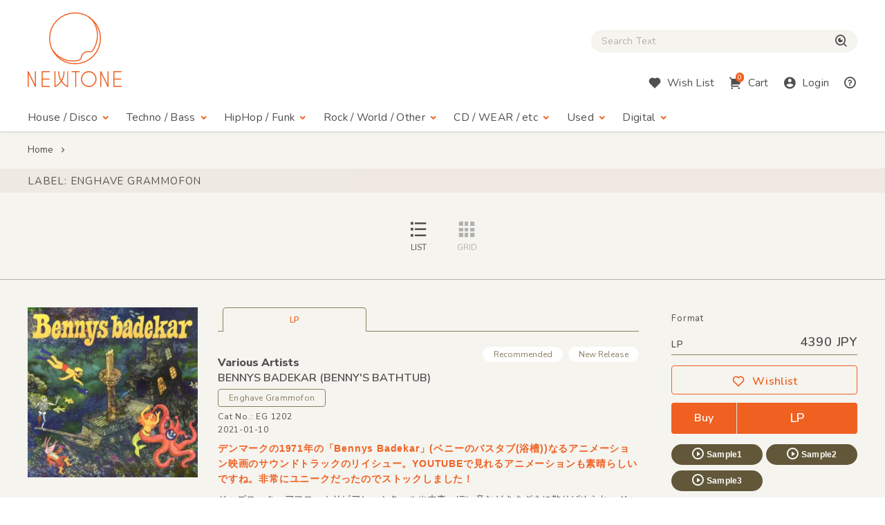

--- FILE ---
content_type: text/html; charset=UTF-8
request_url: https://www.newtone-records.com/label/Enghave+Grammofon
body_size: 7455
content:
<!DOCTYPE html>
<html lang="ja">
  <head>
    <title>Label: Enghave Grammofon : Newtone Records</title>
    <meta charset="UTF-8">
    <meta name="format-detection" content="telephone=no">
    <meta name="viewport" content="width=device-width, initial-scale=1">
    <meta name="description" content="オンライン レコードショップ : ニュートーン レコーズ。オルタナティヴなハウス・ミュージック、ディスコ、ダブ、テクノ、ブレイクビーツからレゲエ、アフロ、ミュータントなダンス・ミュージックまでワールドワイドに扱ってます。">
    <meta name="keywords" content=" レコード店,クラブ・ミュージック,レコード,record shop,レコード・ショップ,通信販売,大阪">
    <link rel="canonical" href="https://www.newtone-records.com/label/Enghave+Grammofon" />
		<meta name="robots" content="index">

<!-- Favicon -->
<link rel="shortcut icon" href="/image/favicon.ico">
<link rel="apple-touch-icon" href="/image/apple-touch-icon.png">
<link rel="apple-touch-icon" href="/image/android-chrome-192×192.png">

<!-- CSS -->
<link rel="preconnect" href="https://fonts.gstatic.com">
<link href="https://fonts.googleapis.com/css2?family=Nunito:wght@400;600;800&display=swap" rel="stylesheet">
<link href="https://fonts.googleapis.com/css2?family=Nunito+Sans:wght@400;600;800&display=swap" rel="stylesheet">
<link href="https://cdn.jsdelivr.net/npm/remixicon@2.5.0/fonts/remixicon.css" rel="stylesheet">
<link rel="stylesheet" type="text/css" href="/css/magnific-popup.css">
<link rel="stylesheet" href="/css/slick.css">
<link rel="stylesheet" href="/css/common.css?20250508">
<link rel="stylesheet" href="/js/tingle/tingle.css">
<link rel="stylesheet" href="/css/custom.css?202a50s15a">
<link rel="stylesheet" href="/css/photoswipe.css">
<link rel="stylesheet" href="/css/default-skin/default-skin.css">
<link rel="stylesheet" href="//code.jquery.com/ui/1.10.3/themes/smoothness/jquery-ui.css">
<script src="/js/jquery-3.7.1.min.js"></script>
<script src="https://cdnjs.cloudflare.com/ajax/libs/jquery.pjax/2.0.1/jquery.pjax.min.js"></script>
<script src="/js/photoswipe.min.js"></script>
<script src="/js/photoswipe-ui-default.min.js"></script>
<script src="/js/photoswipe-simplify.min.js"></script>
<script src="/js/slick.min.js"></script>
		<meta property="fb:app_id" content="211482058896533"/>
<meta property="og:title" content="CD/レコード通販:NEWTONE RECORDS">
<meta property="og:image" content="https://www.newtone-records.com/pic/20/12_16/n_t0096535_390.jpg">
<meta property="og:url" content="https://www.newtone-records.com/">
<meta property="og:type" content="website">
<meta property="og:site_name" content="Newtone Records">
<meta property="og:description" content="オンライン レコードショップ : ニュートーン レコーズ。オルタナティヴなハウス・ミュージック、ディスコ、ダブ、テクノ、ブレイクビーツからレゲエ、アフロ、ミュータントなダンス・ミュージックまでワールドワイドに扱ってます。">
<meta name="twitter:card" content="summary" />
<meta name="twitter:site" content="@newtone_records">
<meta name="twitter:image:src" content="https://www.newtone-records.com/pic/20/12_16/n_t0096535_390.jpg">
<meta name="twitter:url" content="https://www.newtone-records.com/">
<meta name="twitter:title" content="NEWTONE RECORDS : オンラインストア">
<meta name="twitter:description" content="リニューアルしました。デジタルの取り扱いも開始します。大阪発のレコード・ショップ NEWTONE RECORDSのホームページです。インポートのアナログ12インチをメインにオルタナティヴなハウス、ディスコ、クロスオヴァー・サウンド、テクノ,ダブやダブステップ、様々なエレクトロニック・ミュージックに辺境ビートまで、世界各地のユニークなダンス・ミュージックを扱ってます。ほぼ全てのレコードが試聴可能です。">
<meta name="twitter:domain" content="www.newtone-records.com">
<meta name="google-site-verification" content="SFdW3UPwt-Gevql0S_8xr3hizTAHj98ftJqbs88GWvI" />
</head>
<body>
<!-- HEADER https://www.newtone-records.com/pic/20/12_16/n_t0096535_390.jpg --><header id="header">
  <div class="container">

    <!-- HUM(SP) -->
    <div id="toggle-hum" class="hide-note_up">
      <span class="hum"><span class="sr-only">Menu</span></span>
    </div>

    <!-- LOGO -->
    <h1 id="logo" class="imgover"><a href="/" class="pjax"><img src="/image/logomark.svg" alt="" class="logo-mark hide-note_down"><img src="/image/logotext.svg" alt="レコード・CDの通販：ニュートーン・レコーズ" class="logo-text"></a></h1>

    <!-- SEARCH BOX -->
    
    <div id="searchbox" class="clearfix">
      <form name="form1" id="form1" method="get" action="/search/" class="pjax"></form>

        <p class="icon-cross hide-note_up" id="btn_search_close"><i class="ri-close-line"></i><span class="sr-only">Close Search box</span></p>
        <div id="search_wrap">
<i class="ri-close-line hide-note_up"></i><span class="sr-only">Close Search box</span>
          <input type="search" name="s" id="search_text" value="" autocomplete="off" placeholder="Search Text" class="pjax jp-en">
          <span href="/search/" class="pjax" id="search_btn"><i class="ri-search-eye-line"></i><span class="sr-only">検索</span></span>
          <div id="search_txt_area" ></div>
        </div>
      <p id="h-help-pc" class="hide-note_up"><a href="#"><i class="ri-question-line"></i><span class="sr-only">Help</span></a></p>
    </div>
    <!-- ICONS -->
    <ul id="header-icons" class="en">
      <li id="h-search" class="hide-note_up"><a href="#!"><i class="ri-search-eye-line"></i><span class="sr-only">Search</span></a></li>
      <li id="h-wish" class="hide-note_down"><a href="javascript:void(0)" data-url="#modal-cart" class="btn-wish modal-trigger"><i class="ri-heart-fill"></i><span class="hide-note_down">Wish List</span></a></li>
      <li id="h-cart"><a href="javascript:void(0)" data-url="#modal-cart" class="btn-cart modal-trigger"><i class="ri-shopping-cart-2-fill"></i><span class="cart-num">0</span><span class="hide-note_down">Cart</span></a></li>
      <li id="h-login"><a href="javascript:void(0)" data-url="#modal-cart" class="btn-login modal-trigger"><i class="ri-account-circle-fill "></i><span class="hide-note_down">Login</span></a></li>
      <li id="h-help" class="hide-note_down"><a href="/help.php" class="pjax"><i class="ri-question-line"></i><span class="sr-only">Help</span></a></li>
    </ul>

    <!-- NAVI -->
    <div id="gnav" class="en">
      <p class="icon-cross hide-note_up" id="btn_gnav_close"><i class="ri-close-line"></i><span class="sr-only">Close Menu</span></p>
      <nav class="p_nav">
        <ul class="gnav-toggles">
          <li><a href="/store/house-disco/" class="pjax">House / Disco<i class="ri-arrow-drop-down-line ri-xl hide-note_down"></i></a><span class="toggle ri-arrow-drop-down-line hide-note_up"></span>
            <ul>
              <li><a href="/store/house-disco/" class="pjax">New &amp; Recommended</a></li>
              <li><a href="/store/underground/" class="pjax">Underground House</a></li>
              <li><a href="/store/deephouse/" class="pjax">Deep House</a></li>
              <li><a href="/store/disco/" class="pjax">Disco / Balearic</a></li>
              <li><a href="/store/crossover/" class="pjax">Crossover</a></li>
              <li><a href="/store/classics/" class="pjax">Classics</a></li>
            </ul>
          </li>
          <li><a href="/store/techno-dubstep/" class="pjax">Techno / Bass<i class="ri-arrow-drop-down-line ri-xl hide-note_down"></i></a><span class="toggle ri-arrow-drop-down-line hide-note_up"></span>
            <ul>
              <li><a href="/store/techno-dubstep/" class="pjax">New &amp; Recommended</a></li>
              <li><a href="/store/technotrack/" class="pjax">Techno</a></li>
              <li><a href="/store/idm-electro/" class="pjax">IDM / Electro</a></li>
              <li><a href="/store/bass-breaks/" class="pjax">Bass / Dubstep / UKG / Breaks</a></li>
              <li><a href="/store/techhouse/" class="pjax">Tech / Minimal House</a></li>
              <li><a href="/store/experimental-techno/" class="pjax">Experimental Techno</a></li>
              <li><a href="/store/ambient/" class="pjax">Ambient</a></li>
            </ul>
          </li>
          <li><a href="/store/hiphop-raregroove/" class="pjax">HipHop / Funk<i class="ri-arrow-drop-down-line ri-xl hide-note_down"></i></a><span class="toggle ri-arrow-drop-down-line hide-note_up"></span>
            <ul>
              <li><a href="/store/hiphop-raregroove/" class="pjax">New &amp; Recommended</a></li>
              <li><a href="/store/hiphop/" class="pjax">Hiphop</a></li>
              <li><a href="/store/rb/" class="pjax">R&amp;B / Nu Soul</a></li>
              <li><a href="/store/downtempo/" class="pjax">Downtempo</a></li>
              <li><a href="/store/raregroove/" class="pjax">Rare Groove</a></li>
              <li><a href="/store/reggae/" class="pjax">Reggae</a></li>
            </ul>
          </li>
          <li><a href="/store/rock-world/" class="pjax">Rock / World / Other<i class="ri-arrow-drop-down-line ri-xl hide-note_down"></i></a><span class="toggle ri-arrow-drop-down-line hide-note_up"></span>
            <ul>
              <li><a href="/store/rock-world/" class="pjax">New &amp; Recommended</a></li>
              <li><a href="/store/world/" class="pjax">World</a></li>
              <li><a href="/store/jazz/" class="pjax">Jazz</a></li>
              <li><a href="/store/rock/" class="pjax">Rock / Alternative</a></li>
              <li><a href="/store/pop/" class="pjax">Pop</a></li>
              <li><a href="/store/experimental/" class="pjax">Electronica / Experimental</a></li>
            </ul>
          </li>
          <li><a href="/store/gs" class="pjax">CD / WEAR / etc<i class="ri-arrow-drop-down-line ri-xl hide-note_down"></i></a><span class="toggle ri-arrow-drop-down-line hide-note_up"></span>
            <ul>
              <li><a href="/store/gs/" class="pjax">New &amp; Recommended</a></li>
              <li><a href="/category/CASSETTE" class="pjax">Cassette</a></li>
              <li><a href="/store/cd/" class="pjax">CD</a></li>
              <li><a href="/store/dvd/" class="pjax">DVD</a></li>
              <li><a href="/store/book/" class="pjax">BOOK / MAG</a></li>
              <li><a href="/store/wear/" class="pjax">WEAR</a></li>
              <li><a href="/gs/store/a/" class="pjax">Equipment</a></li>
            </ul>
          </li>
          <li><a href="/store/used/" class="pjax">Used<i class="ri-arrow-drop-down-line ri-xl hide-note_down"></i></a><span class="toggle ri-arrow-drop-down-line hide-note_up"></span>
            <ul class="subnav-used jp-en">
              <li><a href="/store/used/" class="pjax jp">中古盤</a></li>
            <!--  <li><a href="/store/sale/" class="pjax jp">ストックセール</a></li>-->
            </ul>
          </li>
          <li class="navi-digital"><a href="/digital" class="pjax">Digital<i class="ri-arrow-drop-down-line ri-xl hide-note_down"></i></a><span class="toggle ri-arrow-drop-down-line hide-note_up"></span>
            <ul class="subnav-used jp-en">
              <li><a href="/digital" class="pjax jp">Digital</a></li>
            </ul>
          </li>

        </ul>
      </nav>
      <nav class="d_nav">
        <ul class="gnav-toggles">

        <li>
        <p class="btn-tag pjax d-menu"  data-key="hs">
        House / Disco
        </p>
        <p class="btn-tag pjax d-menu" data-key="tch" >
        Techno / Bass
        </p>
        <p class="btn-tag pjax d-menu" data-key="hh" >
        Funk / Hiphop
        </p>
        <p class="btn-tag pjax d-menu" data-key="wld" >
        Jazz / World
        </p>
        <p class="btn-tag pjax d-menu" data-key="other" >
        Rock / Experimental
        </p>
        </li>


        <li>
        <p class="btn-tag physcl-n pjax" >
        <a href="/" class="pjax">Physical</a>
        
        </p>
        <p class="btn-tag pjax digi-n btn-selected" >
        <a href="/digital" class="pjax">Digital</a>
        </p>
        </li>

        </ul>
      </nav>

      <ul id="gnav-sub" class="hide-note_up">
        <li><a href="/" class="pjax">Home</a></li>
        <li><a href="/aboutus.php" class="pjax">About Us</a></li>
        <li><a href="/help.php" class="pjax">Help</a></li>
        <li><a href="/oversea.php" class="pjax">Overseas</a></li>
        <li><a href="mailto:contact@newtone-records.com" class="pjax">Contact</a></li>
      </ul>
    </div>

  </div>
</header><main i-data="vvv" id="content">
<div id="item_list" class="item_list">
<div id="new-recommended" class="bgcolor">
<section id="bread">
  <div class="container clearfix">
    <ul class="jp-en ul-nolist">
      <li><a href="/" class="pjax">Home</a><i class="ri-arrow-right-s-line"></i></li>
      
    </ul>
  </div>
</section>
<input type="hidden" class="data-src" cts-src="" grid-list="sort-list" smode="">
<!-- PAGE TITLE -->
<div id="pagetitle" page-src="" class="">
<div class="inner">
  <h1 class="en uppercase container ">Label: Enghave Grammofon</h1>


</div>
 </div>
 

  <!-- NEW STOCK -->


  <div class="option">
    <ul class="option-grid ul-nolist en" data-mode="list" >
      <li class="uppercase active" id="sort-list" name = "詳細な説明をスクロール形式でご覧になれるリスト表示と、複数商品を一覧形式で表示していただけるグリッド表示をページ上部のボタン（※）で切り替えできます。"><i class="ri-list-check"></i>List</li>
      <li class="uppercase " id="sort-grid" name = "詳細な説明をスクロール形式でご覧になれるリスト表示と、複数商品を一覧形式で表示していただけるグリッド表示をページ上部のボタン（※）で切り替えできます。"><i class="ri-grid-fill"></i>Grid</li>
    </ul>
  </div>
    <div class="balloon_listgrid_pc" style="display:none">
    <div class="balloon1" >
    詳細な説明をスクロール形式でご覧になれるリスト表示と、複数商品を一覧形式で表示していただけるグリッド表示をページ上部のボタン（※）で切り替えが出来ます。
  </div>
  </div>

  <span style="clear:right;"></span> 
<div id="modal-content">
  <div class="inner">
    <div id="player"></div>
  </div>
</div>
<div id="content_item_area">

<div class="container list-hr" mode-src='in'>

<article class="list-single" id="n_t0096535hr">
 <!-- JACKET IMAGES -->
 <div class="single-img">

<div class="signle-img-list slick_img yun">
<div class="item img_rect">
<a href="/product/0096535" class="pjax">
<picture>
 <source type="image/webp" srcset="https://www.newtone-records.com/pic/20/12_16/n_t0096535_390.webp 1x, https://www.newtone-records.com/pic/20/12_16/n_t0096535_390.webp 2x">
 <source type="image/jpeg" srcset="https://www.newtone-records.com/pic/20/12_16/n_t0096535_390.jpg 1x, https://www.newtone-records.com/pic/20/12_16/n_t0096535_390.jpg 2x">
 <img src="https://www.newtone-records.com/pic/20/12_16/n_t0096535.jpg" width="390" height="390" alt="Various Artists - BENNYS BADEKAR (BENNY'S BATHTUB) : LP" id="n_t0096535_pic" decoding="async">
</picture>

</a>
</div>
</div>
</div>
 <div class="single-txt">
 <!-- TAB -->
 <ul class="ul-nolist tab-list en" data-id="n_t0096535">
 <li class="wav on" tab="LP" id-src="n_t0096535"><span class="instock">LP</span></li>
 </ul>
 <div class="tab-content">
  <!-- LABEL -->
  <ul class="subtag en">
  <li class='subtag1'>Recommended</li>
  =<li class='subtag2'>New Release</li>
  </ul>

  <h1 class="item_title jp-en "><a href="/artist/Various+Artists" class="pjax"><strong>Various Artists</strong></a><br>
  <a href="/product/0096535" class="pjax">BENNYS BADEKAR <wbr>(BENNY'S BATHTUB)</a></h1>
  <a href="/label/Enghave+Grammofon" class="btn-label jp-en pjax">Enghave Grammofon</a>
  <ul class="ul-nolist note en">
  <li class="catno">Cat No.: EG 1202</li>
  <li class="released"></li>
  <li class="updated">2021-01-10</li>
  </ul>

  <!-- FORMAT & BUY -->
  <div class="format">
  <p class="hide-note_down format-title en">Format</p>
  <div class="price en"><span>LP</span>4390 JPY</div>
  <ul class="ul-nolist btnset en">
   <li><a href="javascript:void(0)" product-id="0096535" item-id="n_t0096535" rel="nofollow" class="btn-wishlist"><i class="ri-heart-line"></i>Wishlist</a></li>
  <li><a href="javascript:void(0)" data-url="#modal-cart" item-id="n_t0096535" id-src="/cart/" rel="nofollow" class="btn-buy modal-trigger"><span>Buy</span><span>LP</span></a></li>

  </ul>
  <ul class="ul-nolist list_sample">
   <li><a id="n_t0096535ls1" file-src="21_01_10/bwennysbadger_a1.mp3" data-src="n_t0096535" page-src="/product/0096535" num-src="1" class="btn-sample soundlink"><i class="ri-play-circle-line"></i>Sample1</a></li>
 <li><a id="n_t0096535ls2" file-src="21_01_12/bwennysbadger_a2.mp3" data-src="n_t0096535" page-src="/product/0096535" num-src="2" class="btn-sample soundlink"><i class="ri-play-circle-line"></i>Sample2</a></li>
 <li><a id="n_t0096535ls3" file-src="21_01_10/bwennysbadger_b1.mp3" data-src="n_t0096535" page-src="/product/0096535" num-src="3" class="btn-sample soundlink"><i class="ri-play-circle-line"></i>Sample3</a></li>
 <li><input type="hidden" sort="0" id="n_t0096535lsp" value="Various Artists - BENNYS BADEKAR (BENNY'S BATHTUB) :: Enghave Grammofon"></li>
  </ul>

  

  </div>

  <!-- DETAILE TEXT xx -->
  <div class="detail">
  <div class="detail-hide">
   <h2 class="d-title">デンマークの1971年の「Bennys Badekar」(ベニーのバスタブ(浴槽))なるアニメーション映画のサウンドトラックのリイシュー。YOUTUBEで見れるアニメーションも素晴らしいですね。非常にユニークだったのでストックしました！</h2>
   <div class="d-comment">
   <p>ジャズロック、アフロ・カリビアン、シタールや中東っぽい音などさまざまに散りばめられ、ジャンプアップな曲からメローな曲、劇中ヴォイスやショートのスキットも交えながらユニークなサウンド。ジャック・タチのアニメ版的な世界も夢想してしまうような楽しさ！ダニッシュ・ジャズ・シーンの凄腕の人たち(当時コペンハーゲンに移住していたケニー・ドリューがピアノで参加)だと思うのですが演奏がキレてます。MEWというデンマーク発世界的にブレイクしたバンドのマネージャー監修のリイシュー。折り込みのポスター付き。 (サイトウ)</p>
   </div>
  </div>
  <!--
  <span class="en detail-toggle hide-tb_up">View more <i class="ri-add-circle-line"></i></span>
-->
  </div>
  <!-- TRACK LISTS -->
  <div class="list_track">
 <p class="en track-toggle">Track List<i class="ri-add-circle-line"></i></p>
 <ul class="ul-nolist en track-hide" style="display: none;">
  <li>
<input type="hidden" id="n_t0096535tsp" value="A1. Benny Badekar Intro">
<a id="n_t0096535ts1" file-src="21_01_12/bwennysbadger_a1.mp3" data-src="n_t0096535" page-src="/product/0096535" num-src="1" class="soundlink track-link">
<i class="ri-play-circle-fill"></i>
<p>A1. Benny Badekar Intro</p>
<span class="time"></span>
</a>
</li><li>
<input type="hidden" id="n_t0096535tsp" value="A2. Hjemme Hos Bennys Mor">
<a id="n_t0096535ts2" file-src="21_01_12/bwennysbadger_a2.mp3" data-src="n_t0096535" page-src="/product/0096535" num-src="2" class="soundlink track-link">
<i class="ri-play-circle-fill"></i>
<p>A2. Hjemme Hos Bennys Mor</p>
<span class="time"></span>
</a>
</li><li>
<input type="hidden" id="n_t0096535tsp" value="A3. Ude Og Fange Haletudsen">
<a id="n_t0096535ts3" file-src="21_01_12/bwennysbadger_a23.mp3" data-src="n_t0096535" page-src="/product/0096535" num-src="3" class="soundlink track-link">
<i class="ri-play-circle-fill"></i>
<p>A3. Ude Og Fange Haletudsen</p>
<span class="time"></span>
</a>
</li><li>
<input type="hidden" id="n_t0096535tsp" value="A4. Ned I Badekaret">

<p>A4. Ned I Badekaret</p>
<span class="time"></span>

</li><li>
<input type="hidden" id="n_t0096535tsp" value="A5. Søhestesangen">

<p>A5. Søhestesangen</p>
<span class="time"></span>

</li><li>
<input type="hidden" id="n_t0096535tsp" value="A6. Svømmetur Til Sørøverskibet">

<p>A6. Svømmetur Til Sørøverskibet</p>
<span class="time"></span>

</li><li>
<input type="hidden" id="n_t0096535tsp" value="A7. Sørøverdiskussion">

<p>A7. Sørøverdiskussion</p>
<span class="time"></span>

</li><li>
<input type="hidden" id="n_t0096535tsp" value="A8. Sørøversangen">

<p>A8. Sørøversangen</p>
<span class="time"></span>

</li><li>
<input type="hidden" id="n_t0096535tsp" value="A9. Sørøverskænderi">

<p>A9. Sørøverskænderi</p>
<span class="time"></span>

</li><li>
<input type="hidden" id="n_t0096535tsp" value="B1. Blækspruttesangen">
<a id="n_t0096535ts10" file-src="21_01_12/bwennysbadger_b1.mp3" data-src="n_t0096535" page-src="/product/0096535" num-src="10" class="soundlink track-link">
<i class="ri-play-circle-fill"></i>
<p>B1. Blækspruttesangen</p>
<span class="time"></span>
</a>
</li><li>
<input type="hidden" id="n_t0096535tsp" value="B2. Krabbesangen">

<p>B2. Krabbesangen</p>
<span class="time"></span>

</li><li>
<input type="hidden" id="n_t0096535tsp" value="B3. Havfruesangen">
<a id="n_t0096535ts12" file-src="21_01_12/bwennysbadger_b3.mp3" data-src="n_t0096535" page-src="/product/0096535" num-src="12" class="soundlink track-link">
<i class="ri-play-circle-fill"></i>
<p>B3. Havfruesangen</p>
<span class="time"></span>
</a>
</li><li>
<input type="hidden" id="n_t0096535tsp" value="B4. Op Af Badekaret">

<p>B4. Op Af Badekaret</p>
<span class="time"></span>

</li><li>
<input type="hidden" id="n_t0096535tsp" value="B5. Benny Badekar Tema">

<p>B5. Benny Badekar Tema</p>
<span class="time"></span>

</li>
 </ul>
</div>

  <!-- PHOTO GALLERY -->

  <!-- MEDIA -->
  <ul class="media_youtube">
<li>
<a title="youtube_swseL9w70BA" yid="swseL9w70BA" file-src="https://www.youtube.com/watch?v=swseL9w70BA" num-src="1" class="movie-iframe soundlink">
  <img itemprop="image" src="https://img.youtube.com/vi/swseL9w70BA/hqdefault.jpg" id="ytswseL9w70BA" alt="yxxoutube" class="ytimg">
  <img src="/image/YouTube.png" alt="YouTube" class="youtubepngin">
  </a></li>
</ul>

  <!-- TAG -->
  <ul class="ul-nolist list-tags jp-en mt40 mt30-note mt20-sp">
  <li><a href="/category/SOUNDTRACK" class="btn-tag pjax">#SOUNDTRACK</a></li>
  </ul>
 </div>
 </div>
</article>
</div>


</div> 
	</div>
</div>

      

      
      <!-- BACK TO TOP -->
      <p id="pagetop"><span class="ri-arrow-up-line"><span class="sr-only">ページトップへ戻る</span></span></p>

    </main>

    <!-- FOOTER -->
    <footer id="footer" class="container clearfix en">
  <ul>
    <li><a href="/" class="pjax">Home</a></li>
    <li><a href="/aboutus.php" class="pjax">About Us</a></li>
    <li><a href="/help.php" class="pjax">Help</a></li><br class="hide-sp_up">
    <li><a href="/oversea.php" class="pjax">Overseas</a></li>
    <li><a href="mailto:info@newtone-records.com" class="">Contact</a></li>
  </ul>
  <p class="copyright"><span>&copy;</span> newtone records 2021</p>
</footer>
    <!-- SOUND PLAYER -->
    <div id="sound_player">
  <div id="jquery_jplayer" class="jp-jplayer"></div>
  <div id="jp_container" class="jp-audio">
    <div id="jp-main">
      <span id="jp-fold"><i class="ri-arrow-down-s-line"></i><span class="sr-only">fold the sound player</span></span>
      <ul class="jp-controls ul-nolist">
        <li><a class="jp-previous" tabindex="1"><i class="ri-skip-back-fill"></i></a></li>
        <li><a class="jp-play" tabindex="1"><i class="ri-play-circle-fill"></i></a></li>
        <li><a class="jp-pause" tabindex="1"><i class="ri-pause-circle-fill"></i></a></li>
        <li><a class="jp-next" tabindex="1"><i class="ri-skip-forward-fill"></i></a></li>
      </ul>
      <div class="jp-actions">
        <ul class="ul-nolist">
          <li class="jp-wish"><a href="#!" src="/user/wish.php?ItemId=wid" item-id="p0087862" rel="nofollow" class="btn-wishlist-s"><i class="ri-heart-line"></i><span class="sr-only">Wishlist</span></a></li>
          <li class="jp-buy"><a href="javascript:void(0)" id="player_buy"  data-url="#modal-cart" id-src="" item-id="" type="" rel="nofollow" class="btn-buy en modal-trigger">Buy</a></li>
          <li class="jp-thum">
            <a href="" class="pjax img_rect"><img src="/upload/200_01.jpg" width="200" height="200" alt="" class="player_pic" decoding="async"></a>
          </li>
        </ul>
      </div>
    </div>

    <div id="jp-sub">
      <div class="jp-progress">
        <div class="jp-seek-bar">
          <div class="jp-play-bar"></div>
        </div>
      </div>
      <div class="jp-time-holder en">
      <div class="jp-current-time"></div>
        <div class="jp-duration"></div>
      </div>
      <div class="jp-details">
        <ul class="jp-title ul-nolist">
          <li><h2 class="ellipsis jp-en"><a href="" class=" pjax"></a></h2></li>
        </ul>
      </div>
      <ol class="jp-num">
        <a ids="pl1" style="cursor:pointer;cursor:hand" file-src="" data-src="" page-src="" num-src="1" class="soundlink" id="jp1"><li class="jp-num01">01</li></a>
        <a ids="pl2" style="cursor:pointer;cursor:hand" file-src="" data-src="" page-src="" num-src="2" class="soundlink" id="jp2"><li class="jp-num02">02</li></a>
        <a ids="pl3" style="cursor:pointer;cursor:hand" file-src="" data-src="" page-src="" num-src="3" class="soundlink" id="jp3"><li class="jp-num03">03</li></a>
      </ol>
      <a href="#!" class="en" id="jp-close"><i class="ri-close-line"></i><span class="sr-only">close sound player</span></a>
      <input type=hidden id="jp" value="">
    </div>

  </div>
</div>

    <!-- INFORMATION MODAL -->

    <!-- SCRIPTS -->

    
    <!-- CART MODAL -->
    <div id="modal-cart" class="modal-wrapper">
      <a href="javascript:void(0)" class="modal-overlay"></a>
      <div class="modal-body bg-lightbeige">
        <div class="modal-content">
          <iframe src="/cart/" id="modal-cart-frame" frameborder="0" ></iframe>
        </div>
        <a href="javascript:void(0)" class="modal-close en"><i class="ri-close-line"></i>close</a>
      </div>
    </div>

<script src="/js/jquery.jplayer.min.js"></script>
<script src="/js/pjax.js?250617"></script>
<script src="/js/after.js?202412"></script>
<script src="/js/ofi.min.js"></script>
<script src="/js/common.min.js?231227"></script>
<script src="/js/player.js?250808"></script>
<script src="/js/searchbox.js?221021"></script>
<script src="/js/script-min.js?20251105"></script>
<script src="/js/tingle/tingle.js"></script>
<script src="https://cdnjs.cloudflare.com/ajax/libs/magnific-popup.js/1.1.0/jquery.magnific-popup.min.js"></script>
<script src="/js/second-min.js?2025052aqa"></script>
<script src="/js/render-min.js?20251105"></script>
		<!--c 1  -->
		<!--l 20  -->

</body>
</html>

--- FILE ---
content_type: application/javascript
request_url: https://www.newtone-records.com/js/after.js?202412
body_size: 838
content:

//////////////////////////////////////////////////////////////////////
/// formatタブ データ取得

/// formatタブ データ取得
//////////////////////////////////////////////////////////////////////

$(function() {
var path = location.pathname;

if (path.includes("/house-disco/")){
  $(".gnav-toggles").children("li").css('opacity','1');  
  $(".gnav-toggles").children("li").eq(0).css('opacity','0.5');
}
if (path.includes("/techno-dubstep/")){
  $(".gnav-toggles").children("li").css('opacity','1');  
  $(".gnav-toggles").children("li").eq(1).css('opacity','0.5');
}
if (path.includes("/hiphop-raregroove/")){
  $(".gnav-toggles").children("li").css('opacity','1');  
  $(".gnav-toggles").children("li").eq(2).css('opacity','0.5');
}
if (path.includes("/rock-world/")){
  $(".gnav-toggles").children("li").css('opacity','1');  
  $(".gnav-toggles").children("li").eq(3).css('opacity','0.5');
}
if (path.includes("/gs")){
  $(".gnav-toggles").children("li").css('opacity','1');  
  $(".gnav-toggles").children("li").eq(4).css('opacity','0.5');
}
  
  /*
  $('.single-img .slick_img').slick({
    arrows: false,
    autoplay: false,
    slidesToShow: 1,
    slidesToScroll: 1,
    fade: true,
    asNavFor: '.signle-img-thum'
  });
  $('.single-img .slick_thum').slick({
    arrows: false,
    autoplay: false,
    slidesToShow: 4,
    slidesToScroll: 1,
    asNavFor: '.signle-img-list',
    focusOnSelect: true
  });

  // Top Event Slider

  $('#top-event .slider').slick({
    arrows: false,
    autoplay: true,
    autoplaySpeed: 5000,
    dots: true,
    appendDots: $('#top-event .slide-dots'),
  });

  // Top Special Slider
  $('#top-special .slider').slick({
    arrows: false,
    autoplay: true,
    autoplaySpeed: 5000,
    dots: true,
    appendDots: $('#top-special .slide-dots'),
  });
*/

if($(".btn-login>.ri-account-circle-fill").hasClass("logined")){
  logined_action_wish();
};

if($('#pagetitle').attr("page-src")=="thisweek" && !$('.subcontent').length){
//  if($("#sort-grid").hasClass("active") && $('#pagetitle').attr("page-src")=="thisweek" && !$('.subcontent').length){
  tw_justin();
};
if($('.pickup').length==1){
          path=path.replace("store","");
          path=path.replaceAll("/","");
          const data ={  
            str: path,
            mode: 'newreco',
          };
    render_nocoment(data);

}
// if($(".list-single").length){

//   let path = location.pathname;
//     if ( path.indexOf('product') != -1) {
//       const data = {
//       path: path,
//       };
//       console.log(data);
//   fetch("/data/testsync.php", {
//   method: "POST",
//   headers: {
//   "Content-Type": "application/json"
//   },
//   body: JSON.stringify(data)
//   })
//   .then(response => response.json())
//   .then(data => {
//   console.log(data);
//   });
//     }
//   }

});


--- FILE ---
content_type: application/javascript
request_url: https://www.newtone-records.com/js/render-min.js?20251105
body_size: 6015
content:
function render_contents_data(t){let e='<span style="clear:right;"></span>';e+='<ul class="jp-en toplist list-grid container">',e+="</ul>",$("#content_item_area").html('<span style="clear:right;"></span><ul class="jp-en toplist list-grid container"></ul>');$(".toplist").length;const s=t.row;if($("#sort-list").hasClass("active")){s.forEach((function(t,e){let s=item_type_list(t);$("#content_item_area").append(s)}))}else{s.forEach((function(t,e){let s=item_type_grid(t,0);$(".toplist").eq(-1).append(s),load_prepare(6)}))}$(".btn-more").removeClass("load-next"),$(".btn-more").addClass("load-next-tweek")}function render_add_data(t){let e='<span style="clear:right;"></span>';e+='<ul class="jp-en toplist list-grid container">',e+="</ul>",$("#content_item_area").append('<span style="clear:right;"></span><ul class="jp-en toplist list-grid container"></ul>');const s=t.row;if($("#sort-list").hasClass("active")){s.forEach((function(t,e){let s=item_type_list(t);$("#content_item_area toplist").eq(toplist).append(s)}))}else s.forEach((function(t,e){let s=item_type_grid(t,0);$(".toplist").eq(-1).append(s),load_prepare(6)}));$(".btn-more").removeClass("load-next"),$(".btn-more").addClass("load-next-tweek")}function item_type_grid(t,e){let s="";if(document.getElementsByClassName("btn-new-pc").length){const t=document.getElementsByClassName("btn-new-pc")[0];s=t.dataset.mode?t.dataset.mode:""}if(t.CoverArt)if(-1!==t.CoverArt.indexOf("n_t")){var i="pic/"+t.CoverArt.split("::")[0]}else{i="artwork/"+(t.CoverArt.substr(0,3)+"/"+t.ddexid+"/"+t.ddexid)+"x390.webp"}else i="image/noImage01.jpg";let n="";n+='<li class="item-data prepare" mode-src="in" data-pid="'+t.product_id+'">',n+='<div class="img_single">',n+='<a href="/product/'+t.product_id+'" class="pjax imgover img_rect">',n+=" <picture>",n+='      <img src="https://www.newtone-records.com/'+i+'" width="390" height="390" alt="'+t.artist+" - "+t.title+'" id="'+t.main_id+'_pic" decoding="async" class="img100">';var a=new Date,l=new Date(t.updated_at);a.setMonth(a.getMonth()-1);var r=new Date(a);if($(".option_btn").length>0){$(".option_btn").eq(0).html().match(/なし/)?"newrelease.gif"==t.sub2?n+='  <div class="newin" name="'+t.updated_at+'">New</div>':"re-stock.gif"==t.sub2&&(n+=""):l>=r&&("newrelease.gif"==t.sub2?n+='  <div class="newin" name="'+t.updated_at+'">New</div>':"re-stock.gif"==t.sub2&&"new"==s?n+="":"re-stock.gif"==t.sub2&&(n+='  <div class="backin" name="'+t.updated_at+'">Back In</div>'))}n+="</picture>",n+="",n+="\x3c!--   --\x3e",n+="</a>",n+="</div>",n+='<div class="txtset">';let o="";if(t.tab){let e=[];e=t.tab.split("||"),e.filter(Boolean),e.filter((t=>t)),e.forEach((function(t){const e=t.split("::")[1];e&&-1===e.indexOf("-1")&&(o.length>0&&(o+="&nbsp;|&nbsp;"),t.length>0&&("-1"!==t.split("::")[2]&&e&&-1!=e.indexOf("-1")||("0"!==t.split("::")[2]?o+='<span class="outofstock">'+t.split("::")[0]+"</span>":o+='<span class="instock">'+t.split("::")[0]+"</span>")))}))}else o='<span class="instock">Diftail</span>';n+='<span class="jp-en pick-format "><span class="instock">'+o+"</span></span>";var c=$("#pagetitle h1").html().replace("*","").replace(/<.*\/span>:/g,"").trim().replace(/,$/g,"");let d=new RegExp(c,"i"),p=t.artist;if($(".search_str").length){let t=p.match(d);p=p.replace(d,"<span class='match_str'>"+t+"</span>")}let u=t.title;if($(".search_str").length){let t=u.match(d);u=u.replace(d,"<span class='match_str'>"+t+"</span>")}let h=t.label;if($(".search_str").length){let t=h.match(d);h=h.replace(d,"<span class='match_str'>"+t+"</span>")}n+='<h3><a href="/artist/'+encodeHTML(t.artist)+'" class="pjax" title="filter by name : '+t.artist+'">'+p+"</a></h3>",n+='<p><a href="/product/'+t.product_id+'" class="pjax" alt="'+t.artist+" - "+t.title+'" title="'+t.artist+" - "+t.title+'の商品ページ">'+u+"</a></p>",n+='<span class="jp-en pick-label"><a href="/label/'+encodeHTML(hl(t.label))+'" class="pjax" title="filter by label : '+hl(t.label)+'">'+h+"</a></span>",0==e&&(n+='<div class="pick-comment ">',null==t.subtitle||t.subtitle&&(n+=t.subtitle),n+="</div>"),n+='<span class="en pick-genre">';let m="",_="";return t.tags&&(_=t.tags.match(/||/)?t.tags.split("||").filter((t=>t)):t.tags.split("/").filter((t=>t)),_.forEach((function(t){""!==m&&(m+=" / "),m+='<a href="/category/'+t+'" class="pjax">'+t+"</a>"}))),0==m.length&&(m="&nbsp;"),n+=m,n+="</span>",n+='<ul class="btnset">',n+="<li>",n+='  <input type="hidden" id="'+t.product_id+'ls" value="'+t.artist+" - "+t.title+' : " stock-src="in">',""!==t.preview1?(n+='<a href="javascript:void(0)" id="'+t.product_id+'ls1" file-src="'+t.preview1+'" data-src="'+t.product_id+'" page-src="/product/'+t.product_id+'" num-src="1" class="soundlink"><i class="ri-play-circle-line"></i>Sample</a>',n+='<input type="hidden" id="'+t.product_id+'ls2" file-src="'+t.preview2+'" data-src="/sxml/'+t.product_id+'.xml?5247" page-src="/item/'+t.product_id+'.html" num-src="2" class="soundlink">',n+='<input type="hidden" id="'+t.product_id+'ls3" file-src="'+t.preview3+'" data-src="/sxml/'+t.product_id+'.xml?1506" page-src="/item/'+t.product_id+'.html" num-src="3" class="soundlink">',n+='<input type="hidden" id="'+t.product_id+'lsp" value="'+t.artist+" - "+t.title+' : ">'):n+='<a class="nosoundlink"><i class="ri-play-circle-line"></i>Sample</a>',n+="</li>",n+='<li><a href="javascript:void(0)" item-id="p'+t.product_id+'" content-type="physical" rel="nofollow" class="btn-wishlist-s"><i class="ri-heart-line"></i>Wishlist</a></li>',n+="</ul>",n+="</div>",n+="</li>",n}function load_prepare(t){document.querySelectorAll(".prepare").forEach(((t,e)=>{setTimeout((()=>{t.style.opacity=1,t.classList.remove("prepare")}),60*e)}))}$(document).on("mouseover",".btn-new-pc",(function(t){$(".balloon_area_pc").fadeIn("fast")})),$(document).on("mouseleave",".btn-new-pc",(function(t){$(".balloon_area_pc").fadeOut("fast")})),$(document).on("mouseover",".option-grid li",(function(t){if(window.matchMedia&&window.matchMedia("(max-device-width: 640px)").matches);else{var e=$(".option-grid").offset().top;$(".balloon_listgrid_pc").css("margin-top",e-70),$(".balloon_listgrid_pc").fadeIn("fast"),$(".balloon_listgrid_pc").fadeIn("fast")}})),$(document).on("mouseleave",".option-grid li",(function(t){$(".balloon_listgrid_pc").fadeOut("fast")})),$(document).on("click",".loadtrack",(function(t){const e=$(this).data("mainid"),s=$(this).data("product_id"),i=$(this),n={id:e,ts:i};fetch("/include/loadtracks.php",{method:"POST",headers:{"Content-Type":"application/json"},body:JSON.stringify(n)}).then((function(t){return t.json()})).then((function(t){let n='\n         <ul class="ul-nolist en track-hide" style="display: none;">\n  ',a="",l="",r=0;t.row.forEach((function(t){r++,a="",t.pos&&(a+=t.pos+". "),t.artist&&(a+=t.artist+" - "),t.title&&(a+=t.title),t.dur&&(l="("+t.dur+")"),n+=`\n  <li>\n  <input type="hidden" id="${t.webid}tsp" value="${a}">\n  <a id="${e}ts${r}" file-src="${t.sound}" data-src="${e}" page-src="/product/${s}" num-src="${r}" class="soundlink track-link">\n  <i class="ri-play-circle-fill"></i>\n  <p>${a}</p>\n  <span class="time">${l}</span>\n  </a>\n  </li>\n  `})),n+="\n  </ul>\n  ",i.after(n),i.next().slideToggle(),i.removeClass("loadtrack")}))})),$(document).on("click",".option_btn",(function(t){t.preventDefault(),$("#spickup>li").fadeOut(),scrollTo(0,6),$("#content_item_area").html("");let e="",s=$("li.active").attr("id");"new"==$(this).attr("data-mode")?($(this).css("opacity","0.6"),$(this).attr("data-mode","all"),e="all"):($(this).css("opacity","1"),$(this).attr("data-mode","new"),e="new");const i={viewmode:s,status:e};fetch("/include/extract_data.php",{method:"POST",headers:{"Content-Type":"application/json"},body:JSON.stringify(i)}).then((function(t){return t.json()})).then((function(t){render_contents_data(t);$("#pagetitle h1").html(t.title),$(".btn-new-pc").html(t.btn),$(".btn-new-mobile").html(t.btn.replace("再入荷","")),$("#header_show").removeClass("DownMove"),$("#header_show").removeClass("UpMove"),$("#header_show").addClass("defaultState"),$(".search-txt").length>0?render_contents_subarea():render_contents_sub()}))})),$(document).on("click",".load-next-tweek",(function(t){t.preventDefault(),loading_start();let e=0;e=$("#sort-list").hasClass("active")?$("#item_list .list-single").length-$(".pickup-grid .item-data").length:$(".toplist .item-data").length-$(".pickup-grid .item-data").length;const s={viewmode:$("li.active").attr("id"),mode:"thisweek",status:"new",cnt:e};fetch("/include/extract_data.php",{method:"POST",headers:{"Content-Type":"application/json"},body:JSON.stringify(s)}).then((function(t){return t.json()})).then((function(t){render_add_data(t),loading_end(),$(".btn-more").removeClass("load-next"),$(".btn-more").addClass("load-next-tweek")})).catch((t=>{loading_end(),$(".btn-more").removeClass("load-next"),$(".btn-more").addClass("load-next-tweek")}))})),$(document).on("onMouseOver",".option_btn",(function(t){$(this).css("opacity","1")})),$(".option_btn").mouseover((function(t){$(this).css("opacity","1")})).mouseout((function(t){"new"==$(this).attr("data-mode")?$(this).css("opacity","1"):$(this).css("opacity","0.6")}));var beforePos=0;function ScrollAnime(){var t=$(window).scrollTop();t==beforePos||(150>t?($("#header_show").removeClass("UpMove"),$("#header_show").removeClass("DownMove"),$("#header_show").addClass("defaultStyle")):150>t||0>t-beforePos?($("#header_show").removeClass("UpMove"),$("#header_show").addClass("DownMove")):150>t?($("#header_show").removeClass("DownMove"),$("#header_show").addClass("defaultStyle")):1==document.getElementById("header_show").classList.contains("DownMove")&&($("#header_show").removeClass("DownMove"),$("#header_show").addClass("UpMove"))),beforePos=t}function item_type_list(t){const e=t.product_id,s=t.artist,i=t.title,n=t.label,a=n.replace(/\((.*?)\$/g,""),l=t.cat,r=t.format,o=t.comment,c=t.subtitle,d=t.tags;let p=t.tanto;(""==p||null==p||p.indexOf("<"))&&(p="("+p+")");let u=t.updated_at,h='<ul class="ul-nolist list_sample">';if(t.preview1&&(h+='<li><a id="'+t.main_id+'s1" file-src="'+t.preview1+'" data-src="'+t.product_id+'" page-src="/product/'+t.product_id+'" num-src="1" class="btn-sample soundlink"><i class="ri-play-circle-line"></i>Sample1</a></li>'),t.preview2&&(h+='<li><a id="'+t.main_id+'s2" file-src="'+t.preview2+'" data-src="'+t.product_id+'" page-src="/product/'+t.product_id+'" num-src="2" class="btn-sample soundlink"><i class="ri-play-circle-line"></i>Sample2</a></li>'),t.preview3&&(h+='<li><a id="'+t.main_id+'s3" file-src="'+t.preview3+'" data-src="'+t.product_id+'" page-src="/product/'+t.product_id+'" num-src="3" class="btn-sample soundlink"><i class="ri-play-circle-line"></i>Sample3</a></li>'),h+='<li><input type="hidden" sort="0" id="'+t.main_id+'sp" value="'+t.artist+"- "+t.title+" :: "+t.label+'"></li>',h+="</ul>",t.main_id&&"n"!==t.main_id.charAt(0)){let e=t.CoverArt.substr(0,3)+"/"+t.ddexid+"/"+t.ddexid;var m="artwork/"+e+"x390.webp",_="artwork/"+e+"x390.webp"}else if(t.CoverArt){_="pic/"+(m=t.CoverArt.split("::")[0]).replace(".jpg",".webp"),m.replace(".webp",".jpg")}else _="image/noImage01.webp",m="image/noImage01.jpg";var g="";let f="";f=d.match(/||/)?d.split("||").filter((t=>t)):d.split("/").filter((t=>t)),f.forEach((function(t){""!==g&&(g+=""),g+='<li><a href="/category/'+t+'" class="pjax btn-tag" >'+t+"</a></li>"}));let b="";b="true"==t.tracklist?`\n  <div class="list_track">\n   <p class="en track-toggle loadtrack" data-pid="${t.product_id}" data-mainid="${t.main_id}">Track List<i class="ri-add-circle-line"></i></p>\n  </div>\n  `:"";if(o.length>500){o.substr(0,500)}else{}return html=`\n  <div class="container list-hr" mode-src="in">\n  <article class="list-single" id="n_t0109944hr">\n   \x3c!-- JACKET IMAGES --\x3e\n   <div class="single-img">\n  <div class="signle-img-list">\n  <div class="item img_rect">\n  \n  <a href="/product/${e}" class="pjax">\n  <picture>\n   <source type="image/webp" srcset="https://www.newtone-records.com/${_} 1x, https://www.newtone-records.com/${_} 2x">\n   <source type="image/jpeg" srcset="https://www.newtone-records.com/${m} 1x, https://www.newtone-records.com/${m} 2x">\n   <img src="https://www.newtone-records.com/${m}" width="390" height="390" alt="${s} - ${i} : ${r}" id="${t.main_id}_pic" decoding="async">\n  </picture>\n  </a>\n  </div>\n  </div>\n  </div>\n   <div class="single-txt">\n   \x3c!-- TAB --\x3e\n   <ul class="ul-nolist tab-list en" data-id="\${data.main_id}">\n   <div class="tab-content">\n    \x3c!-- LABEL --\x3e\n    <ul class="subtag en">\n    <li class="subtag1">Recommended</li>\n    \n    </ul>\n  \n    <h1 class="item_title jp-en "><a href="/artist/${s}" class="pjax"><strong>${s}</strong></a><br>\n    <a href="/product/${e}" class="pjax">${i}</a></h1>\n    <a href="/label/${a}" class="btn-label jp-en pjax">${n}</a>\n    <ul class="ul-nolist note en">\n    <li class="catno">Cat No.: ${l}</li>\n    <li class="released"></li>\n    <li class="updated">${u}</li>\n    </ul>\n  \n    \x3c!-- FORMAT & BUY --\x3e\n    <div class="format">\n    <p class="hide-note_down format-title en">Format</p>\n    <div class="price en"><span>${r}</span>${t.price} JPY</div>\n    <ul class="ul-nolist btnset en">\n     <li><a href="javascript:void(0)" product-id="${e}" item-id="${t.main_id}" rel="nofollow" class="btn-wishlist"><i class="ri-heart-line"></i>Wishlist</a></li>\n    <li><a href="javascript:void(0)" data-url="#modal-cart" item-id="${t.main_id}" id-src="/cart/" rel="nofollow" class="btn-buy modal-trigger"><span>Buy</span><span>${t.format}</span></a></li>\n    </ul>\n  ${h}\n  \n    </div>\n  \n    \x3c!-- DETAILE TEXT --\x3e\n    <div class="detail">\n    <div class="detail-hide">\n     <h2 class="d-title">${c}</h2>\n     <div class="d-comment">\n     <p>${main_txt}</p>\n     </div>\n    </div>\n    \x3c!--\n    <span class="en detail-toggle hide-tb_up">View more <i class="ri-add-circle-line"></i></span>\n  --\x3e\n    </div>\n    \x3c!-- TRACK LISTS --\x3e\n    ${b}\n    \x3c!-- PHOTO GALLERY --\x3e\n  \n    \x3c!-- MEDIA --\x3e\n    \n  \n    \x3c!-- TAG --\x3e\n    <ul class="ul-nolist list-tags jp-en mt40 mt30-note mt20-sp">\n    ${g}\n    </ul>\n   </div>\n   </div>\n  </article>\n  </div>\n  `,html}function render_contents_sub(){const t={mode:$(".search-txt").length>0?"backin":"justin"};fetch("/include/extract_data.php",{method:"POST",headers:{"Content-Type":"application/json"},body:JSON.stringify(t)}).then((function(t){return t.json()})).then((function(t){const e=t.row;let s='<div class="pickup-grid subdisplay_justin">';s+='<a href="/store/justin/" class="label_pick en pjax" data-src=="hs">Just in</a>',s+='<div class="gridflex">',s+='<ul class="jp-en toplist">',s+="</ul>",s+="</div>",s+="</div>",$("#sort-list").hasClass("active")?$(".list-hr").eq(5).after(s):$("#content_item_area").append(s),e.forEach((function(t,e){let s=item_type_grid(t,1);$(".subdisplay_justin .toplist").append(s),load_prepare(6)}))}))}function render_contents_subarea(){const t={mode:$(".search-txt").length>0?"backin":"justin"};fetch("/include/extract_data.php",{method:"POST",headers:{"Content-Type":"application/json"},body:JSON.stringify(t)}).then((function(t){return t.json()})).then((function(t){const e=t.row;let s='<div class="pickup-grid subdisplay_justin">';s+='<a href="/store/justin/" class="label_pick en pjax" data-src=="hs">'+t.label+"</a>",s+='<div class="subcontent pickup-grid olive">',s+='<ul class="jp-en toplist list-grid sub_justin container">',s+="</ul>",s+="</div>",s+="</div>",$("#sort-list").hasClass("active")?$(".list-hr").eq(5).after(s):$("#content_item_area").append(s),e.forEach((function(t,e){let s=item_type_grid(t,0);$(".subdisplay_justin .toplist").append(s),load_prepare(6)}))}))}function render_subcontent(t){fetch("../include/get_sub_items.php",{method:"POST",headers:{"Content-Type":"application/json"},body:JSON.stringify(t)}).then((t=>t.json())).then((t=>{let e='<p class="subcontent_label en " >Recommendations</p>';e+='<ul class="jp-en toplist list-grid container">',e+="</ul>";$(".subcontent").length;$(".subcontent").append('<p class="subcontent_label en " >Recommendations</p><ul class="jp-en toplist list-grid container"></ul>');for(var s=0;s<t.rows.length;s++)item_ul=item_grid(t.rows[s],"","",""),$(".subcontent>.toplist").append(item_ul);for(var i=s;i<6;i++)$(".subcontent>.toplist").append('<li class="blankli" style="background: transparent;"></li>')})).catch((t=>{}))}function item_grid(t,e="",s="",i=""){let n="";if(t.tab){let e=[];e=t.tab.split("||"),e.filter(Boolean),e.filter((t=>t)),e.forEach((function(t){n.length>0&&(n+="&nbsp;|&nbsp;"),t.length>0&&("0"!==t.split("::")[2]?n+='<span class="outofstock">'+t.split("::")[0]+"</span>":n+='<span class="instock">'+t.split("::")[0]+"</span>")}))}else n='<span class="instock">Diftail</span>';let a=htmlstr(t.artist)+" - "+htmlstr(t.title),l="";if(t.CoverArt)if(-1==t.CoverArt.indexOf("/")){let e=t.CoverArt.substr(0,3)+"/"+t.ddexid+"/"+t.ddexid;l="artwork/"+e+"x390.webp"}else if("bull"==t.CoverArt)l="image/noImage01.jpg";else{let e=t.CoverArt.split("::")[0];e=e.replace("_780",""),e=e.replace("_390","");let s=t.CoverArt.split(".").pop();e.replace("."+s,"_200.webp"),e.replace("."+s,"_390.webp"),e.replace("."+s,"_200.webp"),e.replace("."+s,"_390.jpg");l="pic/"+e.replace("."+s,"_390.webp")}else l="image/noImage01.jpg";let r="";r+='<li class="item-data '+i+'" mode-src="in" data-pid="'+t.product_id+'">',r+='<div class="img_single">',r+='<a href="/product/'+t.product_id+'" class="pjax imgover img_rect">',r+=" <picture>",r+='      <img src="https://www.newtone-records.com/'+l+'" width="390" height="390" alt="'+a+'" id="'+t.main_id+'_pic" decoding="async" class="img100">';var o=new Date;"newrelease.gif"==t.sub2&&t.updated_at>o.setDate(o.getDate()-20)?r+='  <div class="newin" name="'+t.updated_at+'">New</div>':("re-stock.gif"==t.sub2&&"new"==e||"re-stock.gif"==t.sub2)&&(r+="");const c=t.label.replace(/\(.*?\)$/i,"").trim();r+="</picture>",r+="",r+="\x3c!--   --\x3e",r+="</a>",r+="</div>",r+='<div class="txtset">',r+='<span class="jp-en pick-format ">'+n+"</span>",r+='<h3><a href="/artist/'+encodeHTML(t.artist)+'" class="pjax">'+t.artist+"</a></h3>",r+='<p><a href="/product/'+t.product_id+'" class="pjax">'+t.title+"</a></p>",r+='<span class="jp-en pick-label"><a href="/label/'+encodeHTML(c)+'" title="'+t.label+'" class="pjax">'+t.label+"</a></span>",0==s&&(r+='<div class="pick-comment hide-tb_down">',"null"==t.subtitle||t.subtitle&&(r+=t.subtitle),r+="</div>"),r+='<span class="en pick-genre">';let d="",p=[];return t.tags&&(p=t.tags.match(/\|\|/)?t.tags.split("||"):t.tags.split("/"),p.filter(Boolean),p.filter((t=>t)),p.forEach((function(t){d.length>0&&t.length>0&&(d+=" / "),t.length>0&&(d+='<a href="/category/'+encodeHTML(t)+'" class="pjax">'+t+"</a>")}))),0==d.length&&(d="&nbsp;"),r+=d,r+="</span>",r+='<ul class="btnset">',r+="<li>",r+='  <input type="hidden" id="'+t.product_id+'ls" value="'+t.artist+" - "+t.title+' : " stock-src="in">',""!==t.preview1?(r+='<a href="javascript:void(0)" id="'+t.product_id+'ls1" file-src="'+t.preview1+'" data-src="'+t.product_id+'" page-src="/product/'+t.product_id+'" num-src="1" class="soundlink"><i class="ri-play-circle-line"></i>Sample</a>',r+='<input type="hidden" id="'+t.product_id+'ls2" file-src="'+t.preview2+'" data-src="/sxml/'+t.product_id+'.xml?5247" page-src="/item/'+t.product_id+'.html" num-src="2" class="soundlink">',r+='<input type="hidden" id="'+t.product_id+'ls3" file-src="'+t.preview3+'" data-src="/sxml/'+t.product_id+'.xml?1506" page-src="/item/'+t.product_id+'.html" num-src="3" class="soundlink">',r+='<input type="hidden" id="'+t.product_id+'lsp" value="'+a+'">'):r+='<a class="nosoundlink"><i class="ri-play-circle-line"></i>Sample</a>',r+="</li>",r+='<li><a href="javascript:void(0)" item-id="p'+t.product_id+'" content-type="physical" rel="nofollow" class="btn-wishlist-s"><i class="ri-heart-line"></i>Wishlist</a></li>',r+="</ul>",r+="</div>",r+="</li>",r}function encodeHTML(t){return"string"!=typeof t?t:t=(t=(t=t.replace(/\s/g,"+")).replace("&amp;","&")).replace("&","_AND_")}function htmlstr(t){return"string"!=typeof t?t:t=(t=t.replace('"','"')).replace("&amp;","&")}function hl(t){return t=t.replace(/\((.*?)\)$/,"").trim()}function render_nocoment(t){var e=$("#content_item_area");e=$(".container").eq(15),0==$(".sub_justin").length?fetch("/include/get_sub_items.php",{method:"POST",headers:{"Content-Type":"application/json"},body:JSON.stringify(t)}).then((t=>t.json())).then((t=>{let s="";if($(".sub_justin").length<10&&t.rows.length>2){$("#sort-list").hasClass("active")&&"thisweek"==$("#pagetitle").attr("page-src")&&(s=" olive");let a='<div class="subcontent pickup-grid'+s+'">';if(a+='<ul class="jp-en toplist list-grid sub_justin container">',a+="</ul></div>",$("#sort-list").hasClass("active")){let s=$(".subcontent").length;e.after(a);for(var i=0;i<t.rows.length;i++)item_ul=item_grid(t.rows[i],null,10),$(".sub_justin").eq(s).append(item_ul);let l='<li style="background: transparent;"></li>';for(var n=i;n<6;n++)$(".sub_justin").eq(s).append(l);load_prepare()}else{$("#content_item_area").append(a);let e=$(".subcontent").length-1;for(i=0;i<t.rows.length;i++)item_ul=item_grid(t.rows[i],null,10),$(".sub_justin").eq(e).append(item_ul);let s='<li class="blankli" style="background: transparent;"></li>';for(n=i;n<6;n++)$(".sub_justin").eq(e).append(s);load_prepare()}}})):"thisweek"==$("#pagetitle").attr("page-src")&&$(".subcontent").length<=5&&fetch("/include/get_sub_items.php",{method:"POST",headers:{"Content-Type":"application/json"},body:JSON.stringify(t)}).then((t=>t.json())).then((t=>{let s="";if($(".sub_justin").length<10&&t.rows.length>2){$("#sort-list").hasClass("active")&&"thisweek"==$("#pagetitle").attr("page-src")&&(s=" olive");let a='<div class="subcontent pickup-grid'+s+'">';if(a+='<ul class="jp-en toplist list-grid sub_justin container">',a+="</ul></div>",$("#sort-list").hasClass("active")){let s=$(".subcontent").length;e.after(a);for(var i=0;i<t.rows.length;i++)item_ul=item_grid(t.rows[i],null,10),$(".sub_justin").eq(s).append(item_ul);let l='<li style="background: transparent;"></li>';for(var n=i;n<6;n++)$(".sub_justin").eq(s).append(l);load_prepare()}else{$("#content_item_area").append(a);let e=$(".subcontent").length-1;for(i=0;i<t.rows.length;i++)item_ul=item_grid(t.rows[i],null,10),$(".sub_justin").eq(e).append(item_ul);let s='<li class="blankli" style="background: transparent;"></li>';for(n=i;n<6;n++)$(".sub_justin").eq(e).append(s);load_prepare(),x}}}))}function render_nocoment_next(t){$("#content_item_area");$(".container").eq(15),fetch("/include/get_sub_items.php",{method:"POST",headers:{"Content-Type":"application/json"},body:JSON.stringify(t)}).then((t=>t.json())).then((t=>{let e="";if(t.rows.length>2){$("#sort-list").hasClass("active")&&"thisweek"==$("#pagetitle").attr("page-src")&&(e=" olive");let n='<div class="subcontent pickup-grid'+e+'">';if(n+='<ul class="jp-en toplist list-grid sub_justin container">',n+="</ul></div>",$("#sort-list").hasClass("active")){let e=$(".subcontent").length;$(".container").eq(18*(e+1)).after(n);for(var s=0;s<t.rows.length;s++)item_ul=item_grid(t.rows[s],null,10),$(".subcontent>.sub_justin").eq(e).append(item_ul);let a='<li style="background: transparent;"></li>';for(var i=s;i<6;i++)$(".subcontent>.sub_justin").eq(e).append(a);load_prepare()}else{$("#content_item_area").append(n);let e=$(".sub_justin").length-1;for(s=0;s<t.rows.length;s++)item_ul=item_grid(t.rows[s],null,10),$(".sub_justin").eq(e).append(item_ul);let a='<li class="blankli" style="background: transparent;"></li>';for(i=s;i<6;i++)$(".subcontent>.sub_justin").eq(e).append(a);load_prepare()}}}))}$(window).scroll((function(){null!=document.getElementById("header_show")&&ScrollAnime()})),$((function(){$(document).find(".option_btn");$(window).scroll((function(){$(this).scrollTop()>=26800?$(".option_btn").addClass("mpMove"):$(".option_btn").removeClass("mpMove")}))})),window.addEventListener("scroll",(function(){const t=document.querySelectorAll(".d-gallery"),e=new IntersectionObserver((function(t){t.forEach((t=>{t.target;if(t.isIntersecting&&!document.getElementsByClassName("subcontent").length){$(".container").eq(2).after('<div class="subcontent"></div>');render_subcontent({str:$(".btn-label").html(),mode:"label",pid:$(".tab-list").attr("data-id")})}}))}),{root:null,rootMargin:"-11% 0px",threshold:0});t.forEach((t=>{e.observe(t)}))})),$((function(){}));